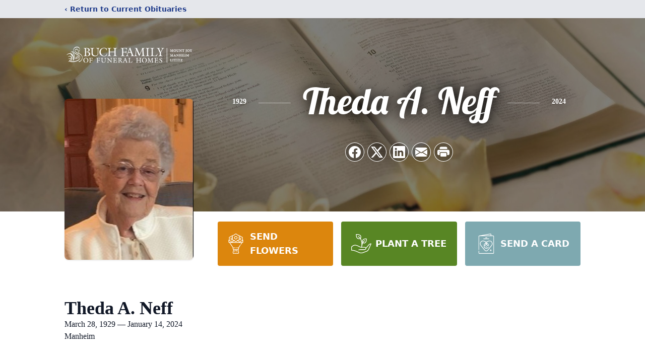

--- FILE ---
content_type: text/html; charset=utf-8
request_url: https://www.google.com/recaptcha/enterprise/anchor?ar=1&k=6LcwX3khAAAAAEmuvkgsAwNb8n40I6YW11Lmqjo8&co=aHR0cHM6Ly93d3cuYnVjaGZ1bmVyYWwuY29tOjQ0Mw..&hl=en&type=image&v=PoyoqOPhxBO7pBk68S4YbpHZ&theme=light&size=invisible&badge=bottomright&anchor-ms=20000&execute-ms=30000&cb=4mf9bcbpu3py
body_size: 48630
content:
<!DOCTYPE HTML><html dir="ltr" lang="en"><head><meta http-equiv="Content-Type" content="text/html; charset=UTF-8">
<meta http-equiv="X-UA-Compatible" content="IE=edge">
<title>reCAPTCHA</title>
<style type="text/css">
/* cyrillic-ext */
@font-face {
  font-family: 'Roboto';
  font-style: normal;
  font-weight: 400;
  font-stretch: 100%;
  src: url(//fonts.gstatic.com/s/roboto/v48/KFO7CnqEu92Fr1ME7kSn66aGLdTylUAMa3GUBHMdazTgWw.woff2) format('woff2');
  unicode-range: U+0460-052F, U+1C80-1C8A, U+20B4, U+2DE0-2DFF, U+A640-A69F, U+FE2E-FE2F;
}
/* cyrillic */
@font-face {
  font-family: 'Roboto';
  font-style: normal;
  font-weight: 400;
  font-stretch: 100%;
  src: url(//fonts.gstatic.com/s/roboto/v48/KFO7CnqEu92Fr1ME7kSn66aGLdTylUAMa3iUBHMdazTgWw.woff2) format('woff2');
  unicode-range: U+0301, U+0400-045F, U+0490-0491, U+04B0-04B1, U+2116;
}
/* greek-ext */
@font-face {
  font-family: 'Roboto';
  font-style: normal;
  font-weight: 400;
  font-stretch: 100%;
  src: url(//fonts.gstatic.com/s/roboto/v48/KFO7CnqEu92Fr1ME7kSn66aGLdTylUAMa3CUBHMdazTgWw.woff2) format('woff2');
  unicode-range: U+1F00-1FFF;
}
/* greek */
@font-face {
  font-family: 'Roboto';
  font-style: normal;
  font-weight: 400;
  font-stretch: 100%;
  src: url(//fonts.gstatic.com/s/roboto/v48/KFO7CnqEu92Fr1ME7kSn66aGLdTylUAMa3-UBHMdazTgWw.woff2) format('woff2');
  unicode-range: U+0370-0377, U+037A-037F, U+0384-038A, U+038C, U+038E-03A1, U+03A3-03FF;
}
/* math */
@font-face {
  font-family: 'Roboto';
  font-style: normal;
  font-weight: 400;
  font-stretch: 100%;
  src: url(//fonts.gstatic.com/s/roboto/v48/KFO7CnqEu92Fr1ME7kSn66aGLdTylUAMawCUBHMdazTgWw.woff2) format('woff2');
  unicode-range: U+0302-0303, U+0305, U+0307-0308, U+0310, U+0312, U+0315, U+031A, U+0326-0327, U+032C, U+032F-0330, U+0332-0333, U+0338, U+033A, U+0346, U+034D, U+0391-03A1, U+03A3-03A9, U+03B1-03C9, U+03D1, U+03D5-03D6, U+03F0-03F1, U+03F4-03F5, U+2016-2017, U+2034-2038, U+203C, U+2040, U+2043, U+2047, U+2050, U+2057, U+205F, U+2070-2071, U+2074-208E, U+2090-209C, U+20D0-20DC, U+20E1, U+20E5-20EF, U+2100-2112, U+2114-2115, U+2117-2121, U+2123-214F, U+2190, U+2192, U+2194-21AE, U+21B0-21E5, U+21F1-21F2, U+21F4-2211, U+2213-2214, U+2216-22FF, U+2308-230B, U+2310, U+2319, U+231C-2321, U+2336-237A, U+237C, U+2395, U+239B-23B7, U+23D0, U+23DC-23E1, U+2474-2475, U+25AF, U+25B3, U+25B7, U+25BD, U+25C1, U+25CA, U+25CC, U+25FB, U+266D-266F, U+27C0-27FF, U+2900-2AFF, U+2B0E-2B11, U+2B30-2B4C, U+2BFE, U+3030, U+FF5B, U+FF5D, U+1D400-1D7FF, U+1EE00-1EEFF;
}
/* symbols */
@font-face {
  font-family: 'Roboto';
  font-style: normal;
  font-weight: 400;
  font-stretch: 100%;
  src: url(//fonts.gstatic.com/s/roboto/v48/KFO7CnqEu92Fr1ME7kSn66aGLdTylUAMaxKUBHMdazTgWw.woff2) format('woff2');
  unicode-range: U+0001-000C, U+000E-001F, U+007F-009F, U+20DD-20E0, U+20E2-20E4, U+2150-218F, U+2190, U+2192, U+2194-2199, U+21AF, U+21E6-21F0, U+21F3, U+2218-2219, U+2299, U+22C4-22C6, U+2300-243F, U+2440-244A, U+2460-24FF, U+25A0-27BF, U+2800-28FF, U+2921-2922, U+2981, U+29BF, U+29EB, U+2B00-2BFF, U+4DC0-4DFF, U+FFF9-FFFB, U+10140-1018E, U+10190-1019C, U+101A0, U+101D0-101FD, U+102E0-102FB, U+10E60-10E7E, U+1D2C0-1D2D3, U+1D2E0-1D37F, U+1F000-1F0FF, U+1F100-1F1AD, U+1F1E6-1F1FF, U+1F30D-1F30F, U+1F315, U+1F31C, U+1F31E, U+1F320-1F32C, U+1F336, U+1F378, U+1F37D, U+1F382, U+1F393-1F39F, U+1F3A7-1F3A8, U+1F3AC-1F3AF, U+1F3C2, U+1F3C4-1F3C6, U+1F3CA-1F3CE, U+1F3D4-1F3E0, U+1F3ED, U+1F3F1-1F3F3, U+1F3F5-1F3F7, U+1F408, U+1F415, U+1F41F, U+1F426, U+1F43F, U+1F441-1F442, U+1F444, U+1F446-1F449, U+1F44C-1F44E, U+1F453, U+1F46A, U+1F47D, U+1F4A3, U+1F4B0, U+1F4B3, U+1F4B9, U+1F4BB, U+1F4BF, U+1F4C8-1F4CB, U+1F4D6, U+1F4DA, U+1F4DF, U+1F4E3-1F4E6, U+1F4EA-1F4ED, U+1F4F7, U+1F4F9-1F4FB, U+1F4FD-1F4FE, U+1F503, U+1F507-1F50B, U+1F50D, U+1F512-1F513, U+1F53E-1F54A, U+1F54F-1F5FA, U+1F610, U+1F650-1F67F, U+1F687, U+1F68D, U+1F691, U+1F694, U+1F698, U+1F6AD, U+1F6B2, U+1F6B9-1F6BA, U+1F6BC, U+1F6C6-1F6CF, U+1F6D3-1F6D7, U+1F6E0-1F6EA, U+1F6F0-1F6F3, U+1F6F7-1F6FC, U+1F700-1F7FF, U+1F800-1F80B, U+1F810-1F847, U+1F850-1F859, U+1F860-1F887, U+1F890-1F8AD, U+1F8B0-1F8BB, U+1F8C0-1F8C1, U+1F900-1F90B, U+1F93B, U+1F946, U+1F984, U+1F996, U+1F9E9, U+1FA00-1FA6F, U+1FA70-1FA7C, U+1FA80-1FA89, U+1FA8F-1FAC6, U+1FACE-1FADC, U+1FADF-1FAE9, U+1FAF0-1FAF8, U+1FB00-1FBFF;
}
/* vietnamese */
@font-face {
  font-family: 'Roboto';
  font-style: normal;
  font-weight: 400;
  font-stretch: 100%;
  src: url(//fonts.gstatic.com/s/roboto/v48/KFO7CnqEu92Fr1ME7kSn66aGLdTylUAMa3OUBHMdazTgWw.woff2) format('woff2');
  unicode-range: U+0102-0103, U+0110-0111, U+0128-0129, U+0168-0169, U+01A0-01A1, U+01AF-01B0, U+0300-0301, U+0303-0304, U+0308-0309, U+0323, U+0329, U+1EA0-1EF9, U+20AB;
}
/* latin-ext */
@font-face {
  font-family: 'Roboto';
  font-style: normal;
  font-weight: 400;
  font-stretch: 100%;
  src: url(//fonts.gstatic.com/s/roboto/v48/KFO7CnqEu92Fr1ME7kSn66aGLdTylUAMa3KUBHMdazTgWw.woff2) format('woff2');
  unicode-range: U+0100-02BA, U+02BD-02C5, U+02C7-02CC, U+02CE-02D7, U+02DD-02FF, U+0304, U+0308, U+0329, U+1D00-1DBF, U+1E00-1E9F, U+1EF2-1EFF, U+2020, U+20A0-20AB, U+20AD-20C0, U+2113, U+2C60-2C7F, U+A720-A7FF;
}
/* latin */
@font-face {
  font-family: 'Roboto';
  font-style: normal;
  font-weight: 400;
  font-stretch: 100%;
  src: url(//fonts.gstatic.com/s/roboto/v48/KFO7CnqEu92Fr1ME7kSn66aGLdTylUAMa3yUBHMdazQ.woff2) format('woff2');
  unicode-range: U+0000-00FF, U+0131, U+0152-0153, U+02BB-02BC, U+02C6, U+02DA, U+02DC, U+0304, U+0308, U+0329, U+2000-206F, U+20AC, U+2122, U+2191, U+2193, U+2212, U+2215, U+FEFF, U+FFFD;
}
/* cyrillic-ext */
@font-face {
  font-family: 'Roboto';
  font-style: normal;
  font-weight: 500;
  font-stretch: 100%;
  src: url(//fonts.gstatic.com/s/roboto/v48/KFO7CnqEu92Fr1ME7kSn66aGLdTylUAMa3GUBHMdazTgWw.woff2) format('woff2');
  unicode-range: U+0460-052F, U+1C80-1C8A, U+20B4, U+2DE0-2DFF, U+A640-A69F, U+FE2E-FE2F;
}
/* cyrillic */
@font-face {
  font-family: 'Roboto';
  font-style: normal;
  font-weight: 500;
  font-stretch: 100%;
  src: url(//fonts.gstatic.com/s/roboto/v48/KFO7CnqEu92Fr1ME7kSn66aGLdTylUAMa3iUBHMdazTgWw.woff2) format('woff2');
  unicode-range: U+0301, U+0400-045F, U+0490-0491, U+04B0-04B1, U+2116;
}
/* greek-ext */
@font-face {
  font-family: 'Roboto';
  font-style: normal;
  font-weight: 500;
  font-stretch: 100%;
  src: url(//fonts.gstatic.com/s/roboto/v48/KFO7CnqEu92Fr1ME7kSn66aGLdTylUAMa3CUBHMdazTgWw.woff2) format('woff2');
  unicode-range: U+1F00-1FFF;
}
/* greek */
@font-face {
  font-family: 'Roboto';
  font-style: normal;
  font-weight: 500;
  font-stretch: 100%;
  src: url(//fonts.gstatic.com/s/roboto/v48/KFO7CnqEu92Fr1ME7kSn66aGLdTylUAMa3-UBHMdazTgWw.woff2) format('woff2');
  unicode-range: U+0370-0377, U+037A-037F, U+0384-038A, U+038C, U+038E-03A1, U+03A3-03FF;
}
/* math */
@font-face {
  font-family: 'Roboto';
  font-style: normal;
  font-weight: 500;
  font-stretch: 100%;
  src: url(//fonts.gstatic.com/s/roboto/v48/KFO7CnqEu92Fr1ME7kSn66aGLdTylUAMawCUBHMdazTgWw.woff2) format('woff2');
  unicode-range: U+0302-0303, U+0305, U+0307-0308, U+0310, U+0312, U+0315, U+031A, U+0326-0327, U+032C, U+032F-0330, U+0332-0333, U+0338, U+033A, U+0346, U+034D, U+0391-03A1, U+03A3-03A9, U+03B1-03C9, U+03D1, U+03D5-03D6, U+03F0-03F1, U+03F4-03F5, U+2016-2017, U+2034-2038, U+203C, U+2040, U+2043, U+2047, U+2050, U+2057, U+205F, U+2070-2071, U+2074-208E, U+2090-209C, U+20D0-20DC, U+20E1, U+20E5-20EF, U+2100-2112, U+2114-2115, U+2117-2121, U+2123-214F, U+2190, U+2192, U+2194-21AE, U+21B0-21E5, U+21F1-21F2, U+21F4-2211, U+2213-2214, U+2216-22FF, U+2308-230B, U+2310, U+2319, U+231C-2321, U+2336-237A, U+237C, U+2395, U+239B-23B7, U+23D0, U+23DC-23E1, U+2474-2475, U+25AF, U+25B3, U+25B7, U+25BD, U+25C1, U+25CA, U+25CC, U+25FB, U+266D-266F, U+27C0-27FF, U+2900-2AFF, U+2B0E-2B11, U+2B30-2B4C, U+2BFE, U+3030, U+FF5B, U+FF5D, U+1D400-1D7FF, U+1EE00-1EEFF;
}
/* symbols */
@font-face {
  font-family: 'Roboto';
  font-style: normal;
  font-weight: 500;
  font-stretch: 100%;
  src: url(//fonts.gstatic.com/s/roboto/v48/KFO7CnqEu92Fr1ME7kSn66aGLdTylUAMaxKUBHMdazTgWw.woff2) format('woff2');
  unicode-range: U+0001-000C, U+000E-001F, U+007F-009F, U+20DD-20E0, U+20E2-20E4, U+2150-218F, U+2190, U+2192, U+2194-2199, U+21AF, U+21E6-21F0, U+21F3, U+2218-2219, U+2299, U+22C4-22C6, U+2300-243F, U+2440-244A, U+2460-24FF, U+25A0-27BF, U+2800-28FF, U+2921-2922, U+2981, U+29BF, U+29EB, U+2B00-2BFF, U+4DC0-4DFF, U+FFF9-FFFB, U+10140-1018E, U+10190-1019C, U+101A0, U+101D0-101FD, U+102E0-102FB, U+10E60-10E7E, U+1D2C0-1D2D3, U+1D2E0-1D37F, U+1F000-1F0FF, U+1F100-1F1AD, U+1F1E6-1F1FF, U+1F30D-1F30F, U+1F315, U+1F31C, U+1F31E, U+1F320-1F32C, U+1F336, U+1F378, U+1F37D, U+1F382, U+1F393-1F39F, U+1F3A7-1F3A8, U+1F3AC-1F3AF, U+1F3C2, U+1F3C4-1F3C6, U+1F3CA-1F3CE, U+1F3D4-1F3E0, U+1F3ED, U+1F3F1-1F3F3, U+1F3F5-1F3F7, U+1F408, U+1F415, U+1F41F, U+1F426, U+1F43F, U+1F441-1F442, U+1F444, U+1F446-1F449, U+1F44C-1F44E, U+1F453, U+1F46A, U+1F47D, U+1F4A3, U+1F4B0, U+1F4B3, U+1F4B9, U+1F4BB, U+1F4BF, U+1F4C8-1F4CB, U+1F4D6, U+1F4DA, U+1F4DF, U+1F4E3-1F4E6, U+1F4EA-1F4ED, U+1F4F7, U+1F4F9-1F4FB, U+1F4FD-1F4FE, U+1F503, U+1F507-1F50B, U+1F50D, U+1F512-1F513, U+1F53E-1F54A, U+1F54F-1F5FA, U+1F610, U+1F650-1F67F, U+1F687, U+1F68D, U+1F691, U+1F694, U+1F698, U+1F6AD, U+1F6B2, U+1F6B9-1F6BA, U+1F6BC, U+1F6C6-1F6CF, U+1F6D3-1F6D7, U+1F6E0-1F6EA, U+1F6F0-1F6F3, U+1F6F7-1F6FC, U+1F700-1F7FF, U+1F800-1F80B, U+1F810-1F847, U+1F850-1F859, U+1F860-1F887, U+1F890-1F8AD, U+1F8B0-1F8BB, U+1F8C0-1F8C1, U+1F900-1F90B, U+1F93B, U+1F946, U+1F984, U+1F996, U+1F9E9, U+1FA00-1FA6F, U+1FA70-1FA7C, U+1FA80-1FA89, U+1FA8F-1FAC6, U+1FACE-1FADC, U+1FADF-1FAE9, U+1FAF0-1FAF8, U+1FB00-1FBFF;
}
/* vietnamese */
@font-face {
  font-family: 'Roboto';
  font-style: normal;
  font-weight: 500;
  font-stretch: 100%;
  src: url(//fonts.gstatic.com/s/roboto/v48/KFO7CnqEu92Fr1ME7kSn66aGLdTylUAMa3OUBHMdazTgWw.woff2) format('woff2');
  unicode-range: U+0102-0103, U+0110-0111, U+0128-0129, U+0168-0169, U+01A0-01A1, U+01AF-01B0, U+0300-0301, U+0303-0304, U+0308-0309, U+0323, U+0329, U+1EA0-1EF9, U+20AB;
}
/* latin-ext */
@font-face {
  font-family: 'Roboto';
  font-style: normal;
  font-weight: 500;
  font-stretch: 100%;
  src: url(//fonts.gstatic.com/s/roboto/v48/KFO7CnqEu92Fr1ME7kSn66aGLdTylUAMa3KUBHMdazTgWw.woff2) format('woff2');
  unicode-range: U+0100-02BA, U+02BD-02C5, U+02C7-02CC, U+02CE-02D7, U+02DD-02FF, U+0304, U+0308, U+0329, U+1D00-1DBF, U+1E00-1E9F, U+1EF2-1EFF, U+2020, U+20A0-20AB, U+20AD-20C0, U+2113, U+2C60-2C7F, U+A720-A7FF;
}
/* latin */
@font-face {
  font-family: 'Roboto';
  font-style: normal;
  font-weight: 500;
  font-stretch: 100%;
  src: url(//fonts.gstatic.com/s/roboto/v48/KFO7CnqEu92Fr1ME7kSn66aGLdTylUAMa3yUBHMdazQ.woff2) format('woff2');
  unicode-range: U+0000-00FF, U+0131, U+0152-0153, U+02BB-02BC, U+02C6, U+02DA, U+02DC, U+0304, U+0308, U+0329, U+2000-206F, U+20AC, U+2122, U+2191, U+2193, U+2212, U+2215, U+FEFF, U+FFFD;
}
/* cyrillic-ext */
@font-face {
  font-family: 'Roboto';
  font-style: normal;
  font-weight: 900;
  font-stretch: 100%;
  src: url(//fonts.gstatic.com/s/roboto/v48/KFO7CnqEu92Fr1ME7kSn66aGLdTylUAMa3GUBHMdazTgWw.woff2) format('woff2');
  unicode-range: U+0460-052F, U+1C80-1C8A, U+20B4, U+2DE0-2DFF, U+A640-A69F, U+FE2E-FE2F;
}
/* cyrillic */
@font-face {
  font-family: 'Roboto';
  font-style: normal;
  font-weight: 900;
  font-stretch: 100%;
  src: url(//fonts.gstatic.com/s/roboto/v48/KFO7CnqEu92Fr1ME7kSn66aGLdTylUAMa3iUBHMdazTgWw.woff2) format('woff2');
  unicode-range: U+0301, U+0400-045F, U+0490-0491, U+04B0-04B1, U+2116;
}
/* greek-ext */
@font-face {
  font-family: 'Roboto';
  font-style: normal;
  font-weight: 900;
  font-stretch: 100%;
  src: url(//fonts.gstatic.com/s/roboto/v48/KFO7CnqEu92Fr1ME7kSn66aGLdTylUAMa3CUBHMdazTgWw.woff2) format('woff2');
  unicode-range: U+1F00-1FFF;
}
/* greek */
@font-face {
  font-family: 'Roboto';
  font-style: normal;
  font-weight: 900;
  font-stretch: 100%;
  src: url(//fonts.gstatic.com/s/roboto/v48/KFO7CnqEu92Fr1ME7kSn66aGLdTylUAMa3-UBHMdazTgWw.woff2) format('woff2');
  unicode-range: U+0370-0377, U+037A-037F, U+0384-038A, U+038C, U+038E-03A1, U+03A3-03FF;
}
/* math */
@font-face {
  font-family: 'Roboto';
  font-style: normal;
  font-weight: 900;
  font-stretch: 100%;
  src: url(//fonts.gstatic.com/s/roboto/v48/KFO7CnqEu92Fr1ME7kSn66aGLdTylUAMawCUBHMdazTgWw.woff2) format('woff2');
  unicode-range: U+0302-0303, U+0305, U+0307-0308, U+0310, U+0312, U+0315, U+031A, U+0326-0327, U+032C, U+032F-0330, U+0332-0333, U+0338, U+033A, U+0346, U+034D, U+0391-03A1, U+03A3-03A9, U+03B1-03C9, U+03D1, U+03D5-03D6, U+03F0-03F1, U+03F4-03F5, U+2016-2017, U+2034-2038, U+203C, U+2040, U+2043, U+2047, U+2050, U+2057, U+205F, U+2070-2071, U+2074-208E, U+2090-209C, U+20D0-20DC, U+20E1, U+20E5-20EF, U+2100-2112, U+2114-2115, U+2117-2121, U+2123-214F, U+2190, U+2192, U+2194-21AE, U+21B0-21E5, U+21F1-21F2, U+21F4-2211, U+2213-2214, U+2216-22FF, U+2308-230B, U+2310, U+2319, U+231C-2321, U+2336-237A, U+237C, U+2395, U+239B-23B7, U+23D0, U+23DC-23E1, U+2474-2475, U+25AF, U+25B3, U+25B7, U+25BD, U+25C1, U+25CA, U+25CC, U+25FB, U+266D-266F, U+27C0-27FF, U+2900-2AFF, U+2B0E-2B11, U+2B30-2B4C, U+2BFE, U+3030, U+FF5B, U+FF5D, U+1D400-1D7FF, U+1EE00-1EEFF;
}
/* symbols */
@font-face {
  font-family: 'Roboto';
  font-style: normal;
  font-weight: 900;
  font-stretch: 100%;
  src: url(//fonts.gstatic.com/s/roboto/v48/KFO7CnqEu92Fr1ME7kSn66aGLdTylUAMaxKUBHMdazTgWw.woff2) format('woff2');
  unicode-range: U+0001-000C, U+000E-001F, U+007F-009F, U+20DD-20E0, U+20E2-20E4, U+2150-218F, U+2190, U+2192, U+2194-2199, U+21AF, U+21E6-21F0, U+21F3, U+2218-2219, U+2299, U+22C4-22C6, U+2300-243F, U+2440-244A, U+2460-24FF, U+25A0-27BF, U+2800-28FF, U+2921-2922, U+2981, U+29BF, U+29EB, U+2B00-2BFF, U+4DC0-4DFF, U+FFF9-FFFB, U+10140-1018E, U+10190-1019C, U+101A0, U+101D0-101FD, U+102E0-102FB, U+10E60-10E7E, U+1D2C0-1D2D3, U+1D2E0-1D37F, U+1F000-1F0FF, U+1F100-1F1AD, U+1F1E6-1F1FF, U+1F30D-1F30F, U+1F315, U+1F31C, U+1F31E, U+1F320-1F32C, U+1F336, U+1F378, U+1F37D, U+1F382, U+1F393-1F39F, U+1F3A7-1F3A8, U+1F3AC-1F3AF, U+1F3C2, U+1F3C4-1F3C6, U+1F3CA-1F3CE, U+1F3D4-1F3E0, U+1F3ED, U+1F3F1-1F3F3, U+1F3F5-1F3F7, U+1F408, U+1F415, U+1F41F, U+1F426, U+1F43F, U+1F441-1F442, U+1F444, U+1F446-1F449, U+1F44C-1F44E, U+1F453, U+1F46A, U+1F47D, U+1F4A3, U+1F4B0, U+1F4B3, U+1F4B9, U+1F4BB, U+1F4BF, U+1F4C8-1F4CB, U+1F4D6, U+1F4DA, U+1F4DF, U+1F4E3-1F4E6, U+1F4EA-1F4ED, U+1F4F7, U+1F4F9-1F4FB, U+1F4FD-1F4FE, U+1F503, U+1F507-1F50B, U+1F50D, U+1F512-1F513, U+1F53E-1F54A, U+1F54F-1F5FA, U+1F610, U+1F650-1F67F, U+1F687, U+1F68D, U+1F691, U+1F694, U+1F698, U+1F6AD, U+1F6B2, U+1F6B9-1F6BA, U+1F6BC, U+1F6C6-1F6CF, U+1F6D3-1F6D7, U+1F6E0-1F6EA, U+1F6F0-1F6F3, U+1F6F7-1F6FC, U+1F700-1F7FF, U+1F800-1F80B, U+1F810-1F847, U+1F850-1F859, U+1F860-1F887, U+1F890-1F8AD, U+1F8B0-1F8BB, U+1F8C0-1F8C1, U+1F900-1F90B, U+1F93B, U+1F946, U+1F984, U+1F996, U+1F9E9, U+1FA00-1FA6F, U+1FA70-1FA7C, U+1FA80-1FA89, U+1FA8F-1FAC6, U+1FACE-1FADC, U+1FADF-1FAE9, U+1FAF0-1FAF8, U+1FB00-1FBFF;
}
/* vietnamese */
@font-face {
  font-family: 'Roboto';
  font-style: normal;
  font-weight: 900;
  font-stretch: 100%;
  src: url(//fonts.gstatic.com/s/roboto/v48/KFO7CnqEu92Fr1ME7kSn66aGLdTylUAMa3OUBHMdazTgWw.woff2) format('woff2');
  unicode-range: U+0102-0103, U+0110-0111, U+0128-0129, U+0168-0169, U+01A0-01A1, U+01AF-01B0, U+0300-0301, U+0303-0304, U+0308-0309, U+0323, U+0329, U+1EA0-1EF9, U+20AB;
}
/* latin-ext */
@font-face {
  font-family: 'Roboto';
  font-style: normal;
  font-weight: 900;
  font-stretch: 100%;
  src: url(//fonts.gstatic.com/s/roboto/v48/KFO7CnqEu92Fr1ME7kSn66aGLdTylUAMa3KUBHMdazTgWw.woff2) format('woff2');
  unicode-range: U+0100-02BA, U+02BD-02C5, U+02C7-02CC, U+02CE-02D7, U+02DD-02FF, U+0304, U+0308, U+0329, U+1D00-1DBF, U+1E00-1E9F, U+1EF2-1EFF, U+2020, U+20A0-20AB, U+20AD-20C0, U+2113, U+2C60-2C7F, U+A720-A7FF;
}
/* latin */
@font-face {
  font-family: 'Roboto';
  font-style: normal;
  font-weight: 900;
  font-stretch: 100%;
  src: url(//fonts.gstatic.com/s/roboto/v48/KFO7CnqEu92Fr1ME7kSn66aGLdTylUAMa3yUBHMdazQ.woff2) format('woff2');
  unicode-range: U+0000-00FF, U+0131, U+0152-0153, U+02BB-02BC, U+02C6, U+02DA, U+02DC, U+0304, U+0308, U+0329, U+2000-206F, U+20AC, U+2122, U+2191, U+2193, U+2212, U+2215, U+FEFF, U+FFFD;
}

</style>
<link rel="stylesheet" type="text/css" href="https://www.gstatic.com/recaptcha/releases/PoyoqOPhxBO7pBk68S4YbpHZ/styles__ltr.css">
<script nonce="lj2ldeeF--feENciC5uf7Q" type="text/javascript">window['__recaptcha_api'] = 'https://www.google.com/recaptcha/enterprise/';</script>
<script type="text/javascript" src="https://www.gstatic.com/recaptcha/releases/PoyoqOPhxBO7pBk68S4YbpHZ/recaptcha__en.js" nonce="lj2ldeeF--feENciC5uf7Q">
      
    </script></head>
<body><div id="rc-anchor-alert" class="rc-anchor-alert"></div>
<input type="hidden" id="recaptcha-token" value="[base64]">
<script type="text/javascript" nonce="lj2ldeeF--feENciC5uf7Q">
      recaptcha.anchor.Main.init("[\x22ainput\x22,[\x22bgdata\x22,\x22\x22,\[base64]/[base64]/[base64]/[base64]/[base64]/UltsKytdPUU6KEU8MjA0OD9SW2wrK109RT4+NnwxOTI6KChFJjY0NTEyKT09NTUyOTYmJk0rMTxjLmxlbmd0aCYmKGMuY2hhckNvZGVBdChNKzEpJjY0NTEyKT09NTYzMjA/[base64]/[base64]/[base64]/[base64]/[base64]/[base64]/[base64]\x22,\[base64]\\u003d\\u003d\x22,\[base64]/CucKzDMOowqLDjsOFfsKfw5w5NsKRwrIMwrPClMK2SG1xwrMzw5FDwpUKw6vDnsKeT8K2woNsZQDCi20bw4AuSQMKwpU9w6XDpMOWwrjDkcKQw4YzwoBTK1/DuMKCwq7DnHzClMOffMKSw6vCu8KDScKZM8OQTCTDtMKhVXrDk8KFDMOVVV/Ct8O0TsO4w4hbfcKpw6fCp0B1wqk0QjUCwpDDnVnDjcOJworDrMKRHydbw6TDmMO4wofCvHXCtS9EwrtPW8O/YsOYwonCj8KKwp/CmEXCtMOZccKgKcKsworDgGt7f1h7asKibsKIPMK/wrnCjMOfw7Uew65fw5fCiQcOwq/CkEvDrGvCgE7Cs147w7PDvMKMIcKUwrdVdxcUwrHClsO0DnnCg2Bswo0Cw6dwMsKBdEAEU8K6ClvDlhRxwqATwoPDqsOnbcKVGMOAwrt5w4/CvsKlb8KUUsKwQ8KtDloqwqPCi8KcJTnCv1/DrMK0SUANfSQEDTvCuMOjNsO1w6NKHsKfw6pYF3PClj3Co0/CgWDCvcOPaAnDssOPH8Kfw68bf8KwLhnCnMKUOB0pRMKsGT5ww4RVcsKAcSfDlMOqwqTCvQ11VsKpdwszwoM/w6/ChMO8IMK4UMO3w5xEwpzDg8KLw7vDtU8bH8O4wptUwqHDpFMAw53DmxrCtMKbwo4JwrvDhQfDlBF/w5ZWZMKzw77Cr2fDjMKqwojDncOHw7siMcOewocHP8KlXsKXcsKUwq3Dlyx6w6Fsdl8lNkwnQRHDp8KhIQ7DrMOqasOWw7zCnxLDtsKlbh8EPcO4TwYtU8OIPjXDig8/I8Klw53CjcK1LFjDj0/DoMOXwqbCk8K3ccKhw7LCug/Cm8KPw71owqYQDQDDujEFwrN3wq9eLn1wwqTCn8KVB8OaWlzDoFEjwrbDh8Ofw5LDnENYw6fDtMKTQsKeURRDZCTDi2cCWcKuwr3DsW4iKEh2cR3Cm27DtgABwpk2L1XCtALDu2JgAMO8w7HCoW/[base64]/CscKfaWpywrRMwo5Dw5fDksOLZE8bw5jCu8K2wo3DmsKLwr3Dn8OpYVDCri8OBsKzw43CtWwjwotyVEPCqSFGw5bCtMKWTj/[base64]/[base64]/DhcO8HcOQw5jCuH87w5kqViY+w6R9H8OeWzp4w4UZwojCnEI9w5rCqcKEAx97UjTCiCnCiMOMw6HCp8Kbwo59K3BgwqXDkhzCqcKmd35+wqjCusKuw400aGkVw6PDmgfCrsK/wolrasKqQsKmwpTDqXTDlMOjwpdYwp1kJsKtw7YwQMOKw4LCocKrw5DCh3rDnsOBwp0Rwq4Xwpk0RMKewo10wpfDiQcjRh3DtsOWw6Z/exkpwobDuzTCgMO8w7xuw7nDuizDuwFgQ1DDmUjDuG0nKGPDoy/Cl8OBwqbDmMOWw6sKRsK5QsK6wojCjj/Cs2TDmQjDgEfCuUrDscKuwqBrwqpdwrd4YCzDkcObwrvDgcO5w7zCmGLCmsK/w4BNJAozwpY6w40aSAHDkcOTw701w6VWKg/Dt8KLYsKzTnIfwqlZGRHCgcKPwq/CsMOHAFfCugPCusOUdcKEPcKNwpbCmcOXIURUw7vCgMK2E8OZOgrDvmbCncOIw75LB3TDnEPCjsO5w4LDk2QLacOBw61Tw6ENwrUial5jOhMEw6/DqAYHUsKmw7RFwrNnwq7DpsKlw5bCrngAwpIMwpIMb1d9wqBcwppEwqTDgz8qw5bCpMOMw7p4WMOrUcOAwp08wqPCoCTDrsOuw5jDrMKLwqQrSsOAw54vW8O2worDssKmwrRNSMK9woVMwo/CngXCn8K1wr9lGsKgVlhqwrXCkcKIOsKVWF91XMOmw7pVX8KVXsKzw4UhBRguQ8OVEsKzwpBVK8ObfMOBw4t8w57DtT/DsMOow7LCgVLDp8OHN2/CmMOgHMKSEsORw4TDoS9WEsKbwrHDt8KrF8Okwokbw73CvDIaw6oyQ8KYwozCq8OcTMO5REzCok05XwdCagzChBzCpMKTbXgMwpHDrFZJwp7DvsKOw5jCmsO9Ll/CjhLDgTbDsmJQMsOxOzAKwojCqsOqJsO3OEchZ8Ktw50Uw6jDuMOvXcKGTGHDszjCmsKSGsOWDcKxw4k4w4bCuAtkWsKZw6Q/wpdMwqN7w6R+w589wp7CvsKJd3jDqVNWdgnCpXnCpzYCcDUCwqANw6bDvsOLwpoUeMKKAFdONsOgBsKQf8KEwrxOwrx7Z8OxLG1uwoXCl8OpwoPDmgdPfUHCtwF1DsOfZjnClVXCrmfCiMKtJsOOw6vCjcKIbsOfSRnCk8KMwqsmw7UWRsOTwr3DigPCtsKfVgdwwqQ/wrPCggfDsyXCuhQ8wrxKIE/Co8O/w6bDscKQU8Kvwp3CuT7DtCdzfFjCpxQqSU9/[base64]/[base64]/ClR7DksOrwrEsw6bCtsOqT2hodsKdw47DplnDuxrCkjrCn8K3ExJtXmkERVFqw5YLwoJ7w7rCmsKtwq9Rw53DimDCsX/DrRodKcKWCDJ/AcKAEsKAwpHDnsK+dm9yw5PDpsKfwqhfwrTDicO/XnXDpcKGYB7Dm1xkw7pXasKJJhRkwqR9wo8Ewq3Crm3Cqxgtw7rCpcKzwo1RQMO+w47ChcKIwp7CpGrChxwNDE/CpMO+OSo2wqFTwppcw7XDvBJcJcKndXsabF7CqMKXw6zDvWVXwogrLEYqEztlw4BBCDdkw61Xw6xIQB9Bwq7CgsKiw63CjcKWwrV3GsOIwoPCnsKVFjXDtX/CqMOuA8OWUMOOw6jCj8KMQR1BTl3Ck3wMOcOMVcOFRU4pD2s9wpJcwq/ClcKgRQQ1N8K1wqXDncKACsOVwpnDnMKhMWjDrWtew6YEXFBBw6BSw5rDusKvKcKwSQEDM8KZwow0PkJvd0nDo8Orw6sYw67DjibDj1NFcHdhwqV3wq/DqsKjwpQywpTDrQfCoMOiMMK/w4XDlMOueB3DuT/DosOFwqMbdw0Gwp0WwqB3w4TCinvDtDcnDMO2TAgKwoXCgCvCnsOHJ8KBI8OuXsKew7HCksKMw5xmFytTw7DDscKqw4/[base64]/DnivDgCMKw6J9Q8KnV8K9QVDDtsKGwp4OO8KnejsUTMK3wrpiwozCl3DCqcOIwqM7Jn4Hw5okaTxTw6hZOMOUGkHDucK8d1TClsK+FcKRHkbCoR3CgcKgw4vDk8KaEX8kw6V3wq5AAHVcB8OAMMOOwovCkMOgd0nDj8ODw7Ytw5wqwox1wp/[base64]/[base64]/[base64]/DiFzCgcKhwq1eTUDDpig0dBo6eykzA8K4wqrCv8O/esO5a2luCFfCgcKwY8OpLsOfwopDRsOawpFPI8O4woQ4Oyo1FktZR0wFFcOnEWHDrFrCpzpNw4d9wpHCm8OBDU82w4NpRMKpwrrCocKzw5nCo8OZw7/CgsONLMOzw7k4wrzCqErDncK8bcOPAcOuUAbDuVROw6QyVcOMwrPDv1hdwqM6UcKUARTDm8Ohw4FrwoHCnWsYw4bDo1Niw67DriMHwqULw6dGDHTCicO+DsK2w5F/w7bCrcO/[base64]/[base64]/[base64]/Cr3MhA8Kkw5DCqcOdw6o0QG3CnsO3YcOTNQbDozPDu0nCtcKcOHDDrjDCsGrCpcKtwprCiGs+JE8TagcufMKmRsKwwoDCoHzDqXYKw5rCkWJhJkTDuSDDisKbwoLDinNaWsONwqoDw6dewqfDrMKow7EeWcOJKTQmwr1Aw5/CgMKGUzNoBAUEw6FnwqMWw5jCtGnCrcOMw5UvJsODwqXCrmfCqTjDr8KgaxDDkT9rHjPDmsKaczR8YTvDmMKAXhdbYcOFw5RxEsOvw7LChDbDlFBEw6RaE3l5w4Q/c3zCq1LDoTPDhsOpw6HCkiEZAV3Dq1Auw47CucKyTmIQNEbDqhslX8KawrXCtUzCkyvCr8Kiw63DsinDjx7CqcKswoXCosKHYcO6w7grFXpdRknCrQPCojNwwpDDlMOueV8aDsO0w5bCnV/[base64]/[base64]/[base64]/DlzvDlcOkLcOWXWHDjsOvDjDClcKmBh0Ow5PCo37Dq8OEw6jDrMKqwokow6TDs8KMcSPDsQvDm1wsw5wswoLDj2pGw53CqGPCpxRFw4nDthA/[base64]/DrMKHwrzDn8KUwpTDk1rChnjDpMOeU8KtwpjDg8OQFsK+w6nDiAN4wqgODMKBw4lTwoxsworDt8KuMcKuwrpxwpQcXijDrsOxwoPDixIfwpbDqcKQOMOtwqI1wq/DoXTDlcKKw5LCscKVNTnDtyfDi8Ogw787wq/DjMKEwqBKw6wKJ1fDnW3CmXHChMOQCsKPw70iMwrCtMOcwqVOfzTDj8KMwrjDjSfCncOIwobDg8OTKG9TV8KIJyHCqMOZwqMyGMKNw7xzwrQkw5TCvMOpO0nCmMOCETAbGMObw5R4SGtHKVvCsXPDlVoKwqhEw6VQCwNGEsOIwq4lDA/Ch1LDrW4/wpJIezrDisO2AHbCuMKLeEvDrMKzw4lIJWR9UQUdWhPCrcOQw4DChR7DrcOhS8OGwoALwpksDsOwwo5nwovCi8KGBcKnw61xwqkIT8KIJsOCw54BAcK4K8OawrlIwpcDdTJIchQ/WcKew5DDt3HCrSEmC2bCpMKaw4/DosKww6zDjcKCcigBw7liHMOeUxrDisOAw6wRw7DCocOFU8OtwqHCriUUwrPCocKywrp/fE9YwpbDqsOhcRZ4HzfDksKdw43CkTBHbsKTw6rDr8K7wr3CjcKubFvDm1zCrcOFCsO0wrtpNWF5d0DDiBkiwpvDnykiTMKpw4/Dm8OqbngXwqgpw5zDngbDqDQMwq9NGcOdLRB9w6zDm1/Ci0EcfGbCvxlsUcKcH8OSwpnDgXMKw7pvHMO+w73DlsKsBsOqw5LDpsO5wqxdw5keFMO3w6XDhsOfHx8/OMO5SMO8YMONwppTBn9TwpZhwoocensyCzTCqWA4IcOfcWIHfmF/[base64]/DsirDmcOXwp/[base64]/wqbDisK7RcONCcOHw5U3f1kdZ8Kiw4nDvMKtZMOmcGJqEsO5w41rw4rDt2x8wojDlcOuwpogw6hmw4XDqHLDhHvDiUXCi8KRQcKTSDZRwpXDgVLDrwsmemXCmz7ChcK+wrjDscO/UWZEwqjClsKqSWPCvsO5w6YEw7pkQMKNPsO6HsKuwrVwQMOHw7F3w5fDjURXCgRkEsORw7xKK8O2YDsiBQAuV8KzTcKhwrMSw5ENwqFwVcOTGMKOGcOsdWfCjHNBw65sw5fCr8OUawRRUMKPw742N3nDm2jDoAzDsD4EDj/[base64]/[base64]/DjhnCtzLDqRwwwqQAGcOEwo7DlcK0w4PDkDzDuTUgHMKiIxtKw4HDjMK/[base64]/[base64]/[base64]/CuTfCnBkEAVTDriLDgH3CjS/DhSsIQwdHcVvDlxglMEIhw7FibcOFRnkoQAfDmQd7wqF7Q8O8acOYbm9oR8OIwp7CskpsccKxcMOQacOBw7cowr4Jw7rCjiUdwr9bw5DCoX7CnsKXVyPCgCsmw7fCkcO3w6dDw49bw6dSEcK/[base64]/DlnDCoMKETj7Cqk7Drx0RTjXCncOzU3YXwqLDjFDDnkjDvUN1woTDncKewoXDjQF2w6oyVsOlKMOsw7rCq8OpV8KgecOiwqXDkcKScMOMGsOMAsOMwoXCt8KVw4cswrzDuT1hw7tawr08w4Y8wpbChDDDmwDDkMOswp/CnH03wrfDoMKuAUw8w5fDm13DlDDDmVrCr14RwpFVwqg9w6JyMBo4M0RUGMKgGsOxwo8nw5PCjW0wGwUbwoTChMOcP8KEQG1bw7vDg8KZw4fChcOrwqsCwr/Dm8OlNMOnw63CjsK5QDcIw7zDjnLDgTXCj3XCmyrDqSjCm29YRDhew5N3wpjCsRFvwqPCvcKrwrjDhcOCwpElwpwcLMOPw4VVBF4Pw5whGMOTwoI/w5NaWSMQwpcMJg3CtsOnER54wpvDiBTCpcKUwrTCnMKSwp3CnsKTOsKEW8KfwrwHKj9rCT3CtcKfd8KIScOyc8OzwoHDtirDmTzDqGYBMRRMQ8KuXjrDsD/DuG7ChMKGcMOYc8O7wpQ2CEjDhMOKwpvDr8KEA8OowqN2w7DDjl7CjAFbFEN/wq/DtcKBw7PCmMKcw7YDw5oqPcK4B0XCnMK/w7wowo7CmXPCmXQXw6HDpSFqVsK/w6zCr29XwqdOY8KIw4l2fytxJ0RIIsK9PiMKcMKqwocKYSg+w69uw7HDpcOgc8Kpw5bCsifDsMKjPsKbwpkbN8KFw6xVwrc0JsO0TMOAFGfCrWnDkEDCgMKVZ8KNwptWZcKyw6IfTcK8eMO4ax/DvcO0KQXChyzDj8KfYivCnCdhwqoZw5HDnsOSJiDDnMKMw511w6PCn3HDnQHCj8K4Byg8UMOnUcKxwq7Dg8OVXcOwKWhpAzxMwqLCs1zCu8OOwp/CjsOSYcKOMhPCvzl7wpHCusOcwprDscKuGTLDhlkrwrDCqsKZw6MrdT7ChCoHw6Jhw6fDrSh/OMOHQxfCqcKcwoZgbABSacK1wr4vw5PClcO3wrMiwpPDrTAqwq5UK8O1fMOUwqRJw7TDs8KowoLDlkpoJknDhGByPMOiw6bDuGkBA8OmC8KcwoDChzVUKi3DsMKXOSXCqTgvAsO4w6vDoMODXmXDuj7DgsKiFcOiM3vDvMOfb8OJwrPDlCFiwp7CiMOFYsK/QcOIwpHCviwNXhzDi17CqhJqwrkUw5TCuMKyA8KOZcOAw5tKIl5Dwq/CqcKGwqXClcONwpQOHDBHBsOGCcOtwqJCawUjwq57w57DvcOEw5Arwq/DphZrwpnCmkcYw5nDvMKUDHjDvcKtwoVJw6LCom/CqEPDh8KCw6diwrvCt2rDs8Oaw5cPXMOuVG3DlMKKwoNbIsKdCMKLwo5fwrMhC8OYwrg3w5EcCh/CrzQLwqB7ZSLCnBJwZz/CgBfChXgiwqc+w6PDvm9DXsOEesK+FhjCp8OywrXCglQiwpXDlsOuX8OIFsKHPHkwwrDDpcKOAsKlw48Hwp8kwqPDnwPCv3cPSXMSUcOEw5MSAcODw5HCrMKuw7c0VwtwwqHDnyfCgMKgBHlPBFHClATDlRwJMFx6w5/Dp2h4VMKCXMKXChzCksOOw5rDrxTDqsOqE1HCgMKMw7Ngw5g8ShdySAPDnMO0RMOcVmtxD8O6w4JRwr7CpR/ChUZgwpbCtMOTXcOSKyLCkzdqw7EBwrnCmcKcD13Cu1AkDMOHworCqcODHMKvw4HCnnvDlRELccKCQhtTYMONQMKUwo1Yw6Ehwr3Cu8Ojw5LCkmkUw6zCnFV9ZMOuwqd8L8KdJWgBa8Okw73Dg8OMw73CoX7Cs8KQwp/DiXPCuHHDthTCjMKvLlfCuDnCjS3CrS55wpErwqpKwrDCi2Ajw7jDol4Ow63Cph/Cp3PDhwHDnMOBwp8Qw5zDk8OUHwLDvSnCgkZeUUvCosO6w6vCpcK6BsOewqsDwp/CmiYpwobDp2FjZsOVw5zChsKER8KDwow/w5/[base64]/DkcKEaSV8DRzDmUcKcsO9HWLCmwIXwrLDpMODUsOlw5/DgWDDp8KswoNJw7FEFMKAw6nCjcO0w69cw4jDusK6wrnDkSfCsjjCqU3CmsKNwpLDuUbCicORwq/CjsKSAm4Ew7Jew5RcbcO4TwbDl8KGWA3Dt8O1B2nClwTDhMKtBMOoSFcJwpjCmmMow6oiwo8awqzCpgfCh8KSPsK/wpoabD5MLcOfVsO2E27DuyNBwqkdP3A2w6HDqsKdbHTDvTTCqcKbXEXCpcOzNR10DsOBw7LCqBAAwoTCn8Kqwp3Dq1kgD8K0ehMeLwgHw7o2clhZesKdw49XO31gTRXDnMKjw6nCnMK5w6V9IDshwo3CognCmB/[base64]/Do8KXW2/[base64]/[base64]/CusOlwoFtXx5KCGg9bhDCjgtiNlAuZQAPwrg2w6BETcOIw4dSCz7DusO9GMK/wrMow4AOw6HDvMKSZi4RcErDjhQLwo7DjjI6w7HDmsONbMKXN17DnMKOZBvDm3QwWWDDhsKfw44dTcOZwqA/w4FDwrBfw4LDjsOLWMOSwrojw4YlQMO3AMKpw7jDrMKPP24Qw7jCj3s1XGZTaMKQRBF7w6bDonXCuSNeTMOISMKjbDfCtW7DicOVw6fCgcOnw74MCXHCsT1SwrRlXBEkC8KiZkNIKgnCiS9JQUpEbGZtVGJAKxvDnwYIH8KDw7pMw7TClcOaIsOZw4I/w4h/b3jCtsODwrtNGF/Crhs0wrnDo8KKUMKLwookV8KBwpfDgMKxw5jDjybDh8KAw5ZPM0zDgsKLN8KpDcKhPhN3HEBuBzPDucKvwrDCiU3DmsK9w6kwQMOBwrYbDsOqVsKbFcKmOg/CvxLDlMOvDGXDlMO1Pls5VcKABD1tcMOcRQvDocKxw68ww53Cm8K1wqcSwrEiwoHDhFbDjWfCm8KDPsKvVR/Co8K6Mm/Dq8KbKcOFw7Afw71nRmtfw447JRrCr8K6w5HDv3Nswqh/[base64]/UXt7OcOXZiwSIGcdc8K/Rg7CmzjCqyxZL3bCg0YxwpZ5wqIhw7bCucKpwonCj8O5Z8OKOHTCqAzDjD93e8KCcsO4SydLw4TDnQBgY8Kcw7NvwpgSwq9iwqAlw5TDq8OBKsKBUsO/V0AywoZCw6MZw5TDi34lOnnDlgNiIGYFw754HhYxwq5UQgbDlsKtOxwnE1RtwqHCsRYRIMK7w6sRw4LCtcOzEFREw47Dlht4w7s+A0/Cm1dJacOqw75Sw4nCnsOnVcOmHgPDpmx+wq/[base64]/[base64]/LMKcWnzDqsKyNEpww6J9wprDpnLCpG9eBiTCgcKRAcKnwpNbTyheRl04Z8K0w6EPO8OZNcKxSyVPw6/DlsKEwq4VOGHCvDfCmsKvZzt+HcKVCwPDnEvCmVQrEjcTwq3CscK7wprDgHXDtsOqw5EbCcKPwr7DiQLDgsOMZ8Khw6VFRMKBwrzCoEvDsC3DicKBw6/CkUbDtMK4TMK7w5rDlmBrRcKOw4U8d8OgZmxaX8KPwqkJwoZ5wr7Dt2s9w4XDhVBoNHEPMcOyGRIGS2nDpX56aT1qKjcwbBXDmxLDgVLCiR7CucOjBiLDqX7DiCxZwpLDlyUiw4QCwpnDmirDthVWCW/CtldTwq/DpkPDk8OgWVjDsEJmwr4kKWvCnsOow5hyw5jCpRF0NAIxwq0vScO1MX/Cr8Kzw4U2bMK9RMK5w4oYwr9YwrxIw6vChsKHYBrCtEPCu8OGasKMw4MWw4bCkcKLw4/Dl1XCvkTDlGApbMKZw6kIwqoNwpBXdsOlBMK7wpnDq8KsRQ3CjwLCiMOZw5nDtSXCq8Kcw59Tw68Hw7tjwpZOdsO/fELClMOvR2hPDMKRw6paR3c7w4Mywo7DtmxPU8O7wqsDw7dQMMOTccKUwpHDusKQdn/[base64]/[base64]/CncKHw5cEe8KnNMOzZ8K+w7LDp2Y3T0MPw4rCsRAuw5jCnMKFw4REFMOKw5MXw6HDvcKpw5xmwrktECxEKsKvw4NAwrx5bFrDlcKLARI7w6k4I0zCrcOrw7lnWMKLwp3DumojwpNCw6PCiFTCrURrwpPCmkAqJhtcEy0zb8KvwoFRwqduRcKvw7IBwoFaIBjCncK/w4Mew7dSNsOYw7DDtj0Jwr/DmH3Dix1QHEM6w7wgd8KgB8KgwoEDw7Abd8K8w7HDslLCjirCr8O8w4DCpMOsdwXDig7Dtxlxwossw5dGEiwHwrPCocKtAX9QXsOmw6lvGlYKwr1TNRnCu0JXcMORwqMrwqB9DcOgdcKvcgI0w4jCsS17LBMRcsO+w6UdSsOVw7DCsEQBwo/CjcO/w55FwpY8w43CksOqw4bClsKcMDHDoMKMwqQZwqVdwpIiwo0Ya8OKbcOww69Kw5c+Z17CpU/CrcO8UMOUXkwfwrY5PcKkViLClHYjZMOkK8KFZsKLMcKyw5/[base64]/DlMOSwpwlwojDhQ1yw5QtI8Orw7/CkMKTMRHDqMOowo5lR8OBVsO8woPCmU7Drw4LwqLDllN7w7VHNcKHwpwbF8Osb8OmHg1Mw6lvVcOvdcKvOcKpIsKedMKvShBRwqtzwofCncOqwoDCr8OkB8OqYcKlSMKYwrfDoS08HcO3GsKND8K0wqI/w7jDjVPDnCNQwr9ocmzCnGMNB27CvMOZw4ktwrdXFcOpY8O0w5bCjMK1dVnClcOZKcOqBTRHEsOVOHhfPMO3w6sEw4DDig/Duh7DvAV2aV8XNMKUwpDDqsKZcV3DuMKPLMOZDMKhwq3DmQ8wWS1ZwrPDqMORwpJxw4vDk0vDrwfDhEIFwqHCmWDDhTTChkQiw6k8K1F0wrfDm2XDvMOTwoHCowDCjMKXLMO8JcOnw4sgXjxcw7s0w6lhEBfCp1XChV/DgTnCjS/Co8OpG8Oqw5VswrLDgELDrcKSwplywrfDjMO5IlpOJMOpMMKowpkuwrIzw5sjO2nDvRvDsMOuUxnCh8OQc0Vvw6dxQMKPw4IRwo9rSkI1w6zDuRDCojXDtcOWQcOXC3XCgT9UWsKOw4LDhcOuwqLCpSZpKl3DoG7ClMO9w4rDjivCtRzCgsKHWhbDt2/Dj3jDqSbDqGLDvcKAwog0Q8KTWWnCnl90Pj3CocOGw6FAwq9pQcOKwpdkwrLDp8OYw5ANwrbDjsOGw4TDq2DDgCtow73DkAfCllwEYUAweE41w45pR8Ogw6J/[base64]/CjsO5MHXDq8OMw4F6wplODkdefQ3DhkNvwrXCvMKIWWUtw43CvAnDqyw/[base64]/wqcLWMKQw7vCoDFuwrhmGTrDqTjCt8KyHAtTw5wKUMKzwrlpUcKfw7FPKV/CnxfDuTAnwqfDk8K1w6c6w7otKRzDq8Ohw7TDmzYbw5PCuyDDmcOmAHhfw51tcsOdw65uE8OXacK2e8KywrnCv8KvwrgPPMKtw5QkCkfCpCIJCUTDvxhQOMKqNsOXFXQfw5dfwo7DjsOffMO3w5LDsMONW8OsesKoWMKmwpLCiGDDv0YMRQskwrjCicK/[base64]/[base64]/c8KyZsKBJcOnb8KpAVPCsCQDIT0JV2DDuDlzwqDCsMOObsKXw7pTZMOrDsKBB8KEXHhSXRxrLSjDolo2wqJ5w4nDq3dUe8KAw7nDusO/G8KZw7RhBkwvEcOdwpXCvDbDsjXChsOKYldVw6Axw4U0c8K2KRXDl8OPw5jCpwfCgUd0w63DmGrDmwTCuEZtwrXDr8K8woQ7w7kTO8KlPH7CucKiMMOywp3DhTwywqHCscKyITQ0WsOKJkgJTMKHS07DnsKfw7HCqH9SGygfw5jCrsKcw45ywpHDrk/CiQpMw63CrCttwrMUZmExcm/ClMKtw43ChcOtw7osR3DDtCNcwpUyF8KDScOmwrDClApRdB7CvkjDj10vw48iw6XDtwV5RGVfFcKJw5pEw753wq0YwqfDuj/[base64]/[base64]/QyzChsOhI1EIw43DsMK8wpXDqlnDqUxKw6l5fcKeKsOsSGRMwqPCj17DtcO9Jj/Dm3Vvw7bDp8K8w4pVPMOEagXCkcOwGjTCq1BkRsK/[base64]/DngBYw79cYMOUZCnCtmLCgm3CqnlFDMKSLcKMa8OJCcOUdMOZw4YMIFZpOibCrcO3ZzDDtsOAw5jDp03CvsOsw7paHyTCsV7Cp2hWwrcIQsKRa8OQwrdOUWw/EcOKwrVnf8K2XznCmHvDojAONBskTsKrwqF2WcKywrhKwrA0w4LCplUowrlQQUPDssOvbcOJDQDDpRp2Bk/Dl27Ch8OscsOQMjxWUV7Dk8OewqfDsgzCiD40woTCvRjCksKPwrXDkMOZEcOaw6PDqMKmEAc0JMKRw4/DuFkvw7LDrFzDpcKJKlrCt1x0Sm0Uw57CqnPCoMK4wpjCkE5Zwosrw7dnwrUEXmrDoivCnMKzw6/DrsKXa8KEWUpNPS3CgMKzQg7Dj01Qwp3Cvi1Sw44BGUF9RSRVwpjCjsOTPU8EwpfCiFtmw5EdwoLCrMOkfgrDv8OvwoHDiUzDngB9w6fDisKeFsKhwp/CkcOyw7JqwocUC8O6CcKNIcOpw53DgsKmw7zDhVPCkz7Dr8OsTcK7w63DtcOfU8Osw7w+QzjCgSPDhXFkw63CuBJkwovDhMOWDMO8WcOPcgXDlGzDgMOvRMKIwq11w6rDtMKew4zDlk1oQMONCH/CsE/CjULCpkDDoG0FwpoYF8KRw6TDncK+woJofkXCm11GcXLDvcO/[base64]/DuSnCpichw6/[base64]/[base64]/Ck8KkwrrDkwfCunvDlWUcwofDjDBowr7DgCNbQsOzF1UhNsKpXcK/CjrDqsKEE8ONwrHDosKdNRtgwqpUMC5zw7Zow6vCiMOMwoDDuiDDuMKXw45qUMOQY2rCncOVXnRxwqTCt0jCosKRA8KpW0VeEhXDncKaw63Dt2bDpCTDusOkwpgZK8OKwpLDoyTDlws7w5pLKsK8w7/[base64]/Dr8KJFcOFw7owHcORw7DCnSceE3oJwogTTWbDvEl+wqHCvsK+wqcHwr3DusO2w4/CnsONGkHCsEnCpVzDnMOgw6sbS8KnWMKmwpk5PBbDm3bCiX5rwod3ADTCucKgw4HDqzwGKgRzwpNrwqF2wodLJhPDkUjDn1F6w7Vhw4EPwpBkw4rDoijDr8KGwobCoMKJXGFhw5rDpibDpMK/wrvCmhDCmmYYf3dWw4rDmyvDkyJ+EsOLfcOqw7NqNMOWwpTCr8K9IcOnNWhjOyoEU8KIRcOPwrZdG17Cr8Kwwo0oE2Yqw5ktFSTCjG/DsV9jw4nDvsK4KyzChwYUXsOJF8KKw4TDsi0aw5hVw63CuxkiIMOhwpLCi8KRw4nCvcK9wqFjYcKowpkqw7bDkR5fBFoZGsORwozDjMO5w5jCmsOLZCwlOQ0YA8KzwpgWw4pYwpbCo8Omw4jDtBJtw75Tw4XDjMOYw7PDk8OCYCpiw5QcEzt6wp/[base64]/DsBXDgmouwrPDrGvDoz3DpsOyDcOMw5XCggQefTHCn0oML8OMfMOocUNsLU/DpFEzbVvCqxd4w7hWwq/CosO6Y8OrwprDmMOWwrrCjCVpE8K2H3HClDEmwpzCq8K+dWEjXMKYwp4Tw4E3FzfDusOuc8OnUVPDv3PDv8KCwoV4OWo8Q1J1woZ/wohuwpPDocOZw4PCjhPColxbRsKBwpsBFiPClMOQwqR0cCVhwrYiYsKDS1XCriozwoLDlCfCoTQIYj5QRTjDrlQrwp/[base64]/[base64]/DllRXH8K5fcOowqx6ScOHPxgkb8OJIcOGw6rCjTobOF4Ow6zCmcKAbl3CqsOUw7zDr0TCjHvDlC/CsT0ww5nCg8KUw4TCsi4UCDBowpJubcOXwrkLwqvCozDDiS7Dh3tvbwnCocKHw5vDucOSdC/Du3zCn2DDvnXDjsKBH8KDV8O1wqJhVsOew5Jaf8KVwooAZcOnw6BFU1J5S0rCtMOTEyXDjgXDkWvDhC3DrVcrC8K0fxYxw6fDuMKIw6FDwrJ2HMO9Am7DuQ/CisO1w7FAX3vDuMKewqkZTsO0wozDpMKeQMOSw4/CsQYuwojDoQNkLsOWwrLCgsOYHcKFMcKDw4AhJsKmw5JAIsK9wpzDizjChsK2K1nCnMKoX8O/bMOGw7fDu8OHQAnDicODwpjCkMOyc8KUwqvDjsOew7V2wpF5LzQDw6EdEwYAB37CnXfDisOlNcKlUMOgwooLHsOvOMKAw6Qzw77Ct8KawqfDvxXDmMOlVcKiUzJLR0HDvMONQsORw6LDi8KDwrBdw5jDgj0gLl3Cghk8QGsAIQkEw7M8TsKhwpdyUj/CgAzCiMOQwpNQwpxdOcKQaXnDrBAPLsK+eAYGw5rCscOscsKUQmN/[base64]/DoMOTw4HCgA03RnfCn8KVw5kOw5UuGTvDuBjDqMOLIBvDucKhwr3Ci8KUw5bCsjUjX3cdw6VFwpzCh8Kmw5oPF8KdwojDugUowpjCiQrCqwjDl8O0woocwq4FPlpQwrg0KcKVwqpxeUXCiD/CnkZAwpFPwoNtNHDDmRHCv8KbwqR5cMO4wqHCg8K9LnwAw4JQYR06w7QHNcKXw7Jawpx/wq4DVsKFNsKAw6F+XBBrDWvCjmJqI0XDncKyNMKREsOnCMOFBUBQw6AOdmHDqCnClsOFwpLCmMOdwq1nMFLCtMOYB0/[base64]/SsOEQnxbwoXDijFew4bDksKaFgjDnMK/woJaBmfCsxR/[base64]/[base64]/[base64]/Dug3CnkbCt8OiacKZw4tQw6/DnsO6CMOyXjAQK8OpXBcocMOlPcKYW8OxM8Osw4PDqHTChcKbw5nCiAnDqSRHfyLCiy8Sw7xrw6ZmwojCgQTDjj7DjsKWHcOIwo9KwrzDksKmw5jDvUpcd8KtHcKrw7fCnsORCAByfETDlkAdwq/DpSNww4PColbClE5Xw4ATPR/CnsOsw4pzw47DphI6F8KvDsOUBcKkeV5AM8KGLcKZw7RoBVrDg2rDiMKeTUIaCSNDw50bY8ODwqE/[base64]/DkgEMw63Dg8O2CMKlw6tvOxczYjXDq8OZPm/CtcK1OFpZwpzCi3ZUw4fDqsOAVMKRw73Dt8O0TkkSLsOlwpo+UcKPSlk7JcOsw6fClMKQw6/[base64]\x22],null,[\x22conf\x22,null,\x226LcwX3khAAAAAEmuvkgsAwNb8n40I6YW11Lmqjo8\x22,0,null,null,null,1,[21,125,63,73,95,87,41,43,42,83,102,105,109,121],[1017145,942],0,null,null,null,null,0,null,0,null,700,1,null,0,\[base64]/76lBhnEnQkZnOKMAhnM8xEZ\x22,0,0,null,null,1,null,0,0,null,null,null,0],\x22https://www.buchfuneral.com:443\x22,null,[3,1,1],null,null,null,1,3600,[\x22https://www.google.com/intl/en/policies/privacy/\x22,\x22https://www.google.com/intl/en/policies/terms/\x22],\x22+UAiNdVTY8ccSepzSXlrXCss4Rl/EZPmJs4yW+LHXiI\\u003d\x22,1,0,null,1,1769120295179,0,0,[13,163,26,72,133],null,[236,233,204,54,214],\x22RC-dpa1yqBL2swshA\x22,null,null,null,null,null,\x220dAFcWeA7bUdeMkszFpEM_p5P9yja4-2f2GXlHY9Mpye3Gqq1i9pSoVZDbwkVprP-ZDgwtarLMvabQ1wdN-wIYj_XxQ5YZEKZ8uA\x22,1769203094969]");
    </script></body></html>